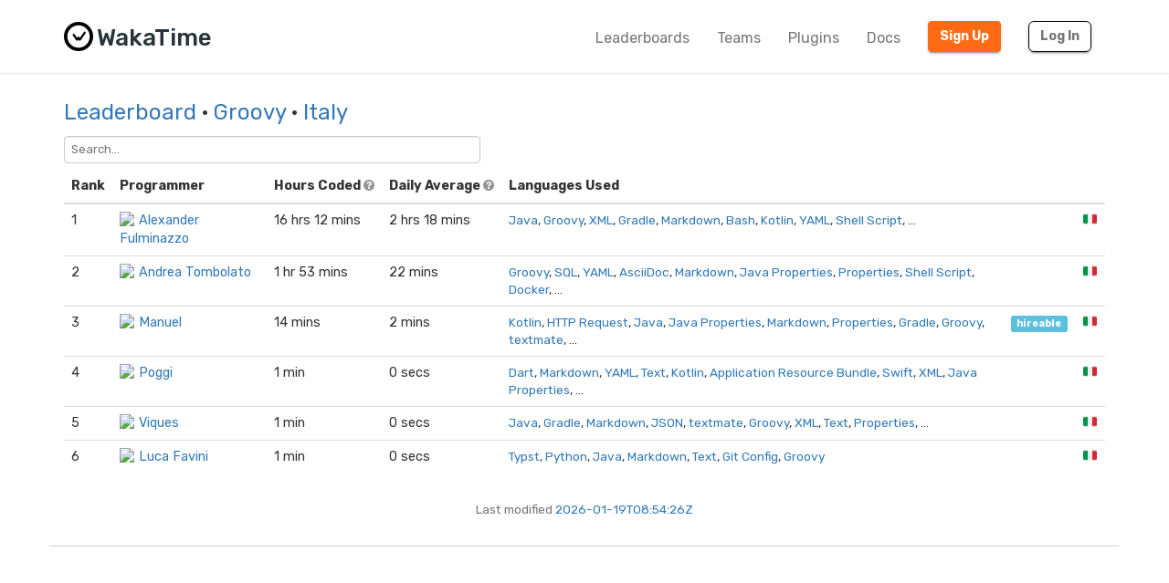

--- FILE ---
content_type: text/html; charset=utf-8
request_url: https://wakatime.com/leaders/language/groovy?country_code=IT
body_size: 5796
content:
<!DOCTYPE html>
<html lang="en" data-placeholder-focus="false">
  <!--
                 ,▄▄▓██████▓▄▄,
             ▄▓███████████████████▄
          ▄████████▀▀▀╙╙╙╙▀▀▀████████▄
        ▄██████▀└              └▀██████▄
       ██████└                    └▀█████
      █████▀                        ╙█████µ
     █████¬                    ▄█▓    █████
    ╟████⌐      ╓▄           ╓███▀     ████▌
    █████       ███▌        ▓███─      █████
    █████        ▀███,,▓▓ ╓███▀        ╟████
    █████         └██████████`         █████
    ╙████▌          ▀██▀███▀          ▐████▌
     ╟████▄                          ╓█████
      ▀█████                        ▓█████
       ╙██████,                  ,▄█████▀
         ▀██████▓▄            ▄▓██████▀
           ╙████████████████████████▀
              ╙▀████████████████▀╙
                    └╙╙╙╙╙╙└─
-->
  <head>
    <meta charset="UTF-8" />
    <meta name="google" value="notranslate" />
    <meta http-equiv="Content-Language" content="en_US" />
    <title>Italy Groovy Leaderboards - WakaTime - Programming and time tracking leaderboards</title>
    <meta name="viewport" content="width=device-width, initial-scale=1.0">
    <meta name="description" content="Open source IDE plugins for programmers.">
    <meta name="author" content="WakaTime">
    <meta name="hostname" content="wakatime.com">
    <link rel="author" href="/humans.txt" />
    <link rel="manifest" href="/site.webmanifest">
    <link rel="apple-touch-icon" sizes="180x180" href="/apple-touch-icon.png">
    <link rel="icon" type="image/png" sizes="32x32" href="/favicon-32x32.png">
    <link rel="icon" type="image/png" sizes="16x16" href="/favicon-16x16.png">
    <link rel="icon" type="image/png" sizes="192x192" href="/android-chrome-192x192.png">
    <link rel="icon" type="image/png" sizes="512x512" href="/android-chrome-512x512.png">
    <link rel="mask-icon" href="/safari-pinned-tab.svg" color="#527da4">
    <meta name="msapplication-TileColor" content="#2d89ef">
    <meta name="msapplication-TileImage" content="/mstile-150x150.png">
    <meta name="msapplication-config" content="/browserconfig.xml">
    <link rel="shortcut icon" type="image/x-icon" href="/favicon.ico">
    <meta name="theme-color" content="#ffffff">
    <meta name="referrer" content="strict-origin-when-cross-origin">
    <meta name="twitter:site" content="@WakaTime" />
    <meta name="twitter:domain" content="wakatime.com" />
    <meta property="og:site_name" content="WakaTime" />
    <meta property="og:locale" content="en_US" />
    <meta property="og:type" content="website" />
    <meta property="og:title" content="WakaTime Developer Leaderboards - Italy" />
    <meta property="og:description" content="Top programmers using WakaTime IDE plugins." />
    <link rel="preconnect" href="https://fonts.googleapis.com" />
    <link rel="preconnect" href="https://fonts.gstatic.com" crossorigin />
    <link href="https://fonts.googleapis.com/css2?family=Rubik:ital,wght@0,300;0,400;0,500;0,600;0,700;0,800;1,400&display=swap" rel="stylesheet"/ >
    <meta property="og:image" content="https://wakatime.com/static/img/fitbit-for-your-programming.png" />
    <link type="text/css" rel="stylesheet" href="/static/sdist/d2832468aedab39387abd544fce4b1a3.css">
    
  <link type="text/css" rel="stylesheet" href="/static/sdist/afc718ce4263f81f003279dc0d275c12.css">

    
  
    <link rel="canonical" href="https://wakatime.com/leaders/language/groovy?page=1&country_code=IT" />
  

  </head>

    <body  class="color_scheme-Light">

    
  
    
    
  
    
  
  
    
  
  
    
  
  
    
  
  
  
    
  
  
    
  
  
    
  
  
    
      
    
  
  
    
  
  
    
  
  
    
  

  <div class="waka-navbar navbar navbar-default navbar-light navbar-static-top navbar-large  navbar-border" role="navigation">
    <div class="container">
      <div class="navbar-header">
        <button type="button" class="navbar-toggle" data-toggle="collapse" data-target="#navbar-content">
          <span class="sr-only">Toggle navigation</span>
          
            <span class="fa fa-bars"></span>
          
        </button>
        
          <a class="navbar-brand" href="/">
            
              <img alt="WakaTime Logo" src="/static/img/wakatime.svg" />
            
            <span>WakaTime</span>
          </a>
        
      </div>

      
        <div id="navbar-content" class="collapse navbar-collapse navbar-right">
          
            <ul class="nav navbar-nav navbar-left">
              <li><a href="/leaders" class="navbar-link">Leaderboards</a></li>
              <li><a href="/teams" class="navbar-link">Teams</a></li>
              <li><a href="/plugins" class="navbar-link">Plugins</a></li>
              <li><a href="/developers" class="navbar-link">Docs</a></li>
            </ul>
          
          <ul class="nav navbar-nav">
            <li><a href="/signup" id="navbar-signup-btn" class="btn btn-orange btn-raised navbar-btn navbar-signup-btn">Sign Up</a></li>
            <li><a href="/login" class="btn btn-transparent btn-raised navbar-btn m-right-xs-30 m-right-sm-0">Log In</a></li>
          </ul>
          
        </div>
      


    </div>
  </div>


  


    <noscript>
  <div class="container">
    <div class="row" style="margin-top:80px;">
      <div class="alert alert-info">
        <p><strong>Oh Snap!</strong> WakaTime needs JavaScript for all the pretty graphs and charts.</p>
        <p>Please enable JavaScript in your browser to view the site.</p>
      </div>
    </div>
  </div>
</noscript>

    
  
  <div class="container">

    

    <div class="m-top-xs-30 m-bottom-xs-30">
      
      <div class="row">
        <div class="col-xs-12 col-sm-11 center-xs left-sm m-bottom-xs-20 m-bottom-sm-10">
          <h3 class="m-top-xs-0 m-bottom-xs-0">
            <a href="/leaders">Leaderboard</a>
            
            · <a href="/leaders/language/groovy">Groovy</a>
            
            
            · <a href="?country_code=IT">Italy</a>
            
            
          </h3>
        </div>
        
      </div>
      
        <div class="row">
          <div class="col-xs-12">
            <span class="search">
  <select name="search" data-placeholder="Search...">
    <option></option>
    <option value="1-1">Alexander Fulminazzo</option><option value="1-2">Andrea Tombolato</option><option value="1-3">Manuel</option><option value="1-4">Poggi</option><option value="1-5">Viques</option><option value="1-6">Luca Favini</option>
  </select>
</span>
          </div>
        </div>
      
      <div class="row">
        <div class="col-xs-12">

          
            
  <div class="row">
    <div class="col-xs-12">
      <table class="table leaders">
        <thead>
          <tr>
            <th style="width:1%;white-space:nowrap;"><span class="hide-xs show-sm">Rank</span><span class="hide-sm">#</span></th>
            <th>Programmer</th>
            <th>
              <span class="hide-xs show-sm">
                Hours Coded
                <i class="fa fa-question-circle" data-toggle="popover" data-placement="top" data-content="Total hours coded over the last 7 days from Yesterday, using default 15 minute timeout, only showing coding activity from known languages."></i>
              </span>
              <span class="hide-sm">Hours</span>
            </th>
            <th>
              <span class="hide-xs show-sm">
                Daily Average
                <i class="fa fa-question-circle" data-toggle="popover" data-placement="top" data-content="Average hours coded per day, excluding days with zero coding activity."></i>
              </span>
              <span class="hide-sm">Average</span>
            </th>
            <th>Languages Used</th>
            <th style="width:1%;white-space:nowrap;"></th>
            <th style="width:1%;white-space:nowrap;"></th>
          </tr>
        </thead>
        <tbody>
          
            
            
              
                
                
                  <tr class="rank-1">
                    <td><a name="1"></a>1</td>
                    <td>
                      <a class="leader-coder" href="/@Fulminazzo?rank=1&page=1&language=Groovy&country_code=IT"><img src="https://wakatime.com/photo/018ec85a-c74d-4c14-a23c-79db870b0d26?s=16" class="img-circle m-right-xs-5" />Alexander Fulminazzo</a>
                    </td>
                    <td class="tcol">16 hrs 12 mins</td>
                    <td class="avgcol">2 hrs 18 mins</td>
                    <td class="langcol"><span><a href="https://wakatime.com/leaders/language/java?country_code=IT">Java</a>, <a href="https://wakatime.com/leaders/language/groovy?country_code=IT">Groovy</a>, <a href="https://wakatime.com/leaders/language/xml?country_code=IT">XML</a>, <a href="https://wakatime.com/leaders/language/gradle?country_code=IT">Gradle</a>, <a href="https://wakatime.com/leaders/language/markdown?country_code=IT">Markdown</a>, <a href="https://wakatime.com/leaders/language/bash?country_code=IT">Bash</a>, <a href="https://wakatime.com/leaders/language/kotlin?country_code=IT">Kotlin</a>, <a href="https://wakatime.com/leaders/language/yaml?country_code=IT">YAML</a>, <a href="https://wakatime.com/leaders/language/shell%20script?country_code=IT">Shell Script</a>, …</span></td>
                    <td></td>
                    <td class="ccol"><a href="?country_code=IT" title="Milan, Lombardy, Italy" class="tip">🇮🇹</a></td>
                  </tr>
                
              
            
              
                
                
                  <tr class="rank-2">
                    <td><a name="2"></a>2</td>
                    <td>
                      <a class="leader-coder" href="/@andreacw?rank=2&page=1&language=Groovy&country_code=IT"><img src="https://wakatime.com/photo/4a5eec46-c2db-48f0-8657-200b2a28d209?s=16" class="img-circle m-right-xs-5" />Andrea Tombolato</a>
                    </td>
                    <td class="tcol">1 hr 53 mins</td>
                    <td class="avgcol">22 mins</td>
                    <td class="langcol"><span><a href="https://wakatime.com/leaders/language/groovy?country_code=IT">Groovy</a>, <a href="https://wakatime.com/leaders/language/sql?country_code=IT">SQL</a>, <a href="https://wakatime.com/leaders/language/yaml?country_code=IT">YAML</a>, <a href="https://wakatime.com/leaders/language/asciidoc?country_code=IT">AsciiDoc</a>, <a href="https://wakatime.com/leaders/language/markdown?country_code=IT">Markdown</a>, <a href="https://wakatime.com/leaders/language/java%20properties?country_code=IT">Java Properties</a>, <a href="https://wakatime.com/leaders/language/properties?country_code=IT">Properties</a>, <a href="https://wakatime.com/leaders/language/shell%20script?country_code=IT">Shell Script</a>, <a href="https://wakatime.com/leaders/language/docker?country_code=IT">Docker</a>, …</span></td>
                    <td></td>
                    <td class="ccol"><a href="?country_code=IT" title="Milan, Lombardy, Italy" class="tip">🇮🇹</a></td>
                  </tr>
                
              
            
              
                
                
                  <tr class="rank-3">
                    <td><a name="3"></a>3</td>
                    <td>
                      <a class="leader-coder" href="/@zManu3k?rank=3&page=1&language=Groovy&country_code=IT"><img src="https://wakatime.com/photo/3daacd2d-7261-410b-b11a-f37e835beee4?s=16" class="img-circle m-right-xs-5" />Manuel</a>
                    </td>
                    <td class="tcol">14 mins</td>
                    <td class="avgcol">2 mins</td>
                    <td class="langcol"><span><a href="https://wakatime.com/leaders/language/kotlin?country_code=IT">Kotlin</a>, <a href="https://wakatime.com/leaders/language/http%20request?country_code=IT">HTTP Request</a>, <a href="https://wakatime.com/leaders/language/java?country_code=IT">Java</a>, <a href="https://wakatime.com/leaders/language/java%20properties?country_code=IT">Java Properties</a>, <a href="https://wakatime.com/leaders/language/markdown?country_code=IT">Markdown</a>, <a href="https://wakatime.com/leaders/language/properties?country_code=IT">Properties</a>, <a href="https://wakatime.com/leaders/language/gradle?country_code=IT">Gradle</a>, <a href="https://wakatime.com/leaders/language/groovy?country_code=IT">Groovy</a>, <a href="https://wakatime.com/leaders/language/textmate?country_code=IT">textmate</a>, …</span></td>
                    <td><a class="label label-info" href="?hireable=true&country_code=IT" title="Available for employment or contracting">hireable</a></td>
                    <td class="ccol"><a href="?country_code=IT" title="Bergamo, Lombardy, Italy" class="tip">🇮🇹</a></td>
                  </tr>
                
              
            
              
                
                
                  <tr class="rank-4">
                    <td><a name="4"></a>4</td>
                    <td>
                      <a class="leader-coder" href="/@Daniele?rank=4&page=1&language=Groovy&country_code=IT"><img src="https://wakatime.com/photo/93df16d3-6e6c-46b1-884a-4975c4247ea9?s=16" class="img-circle m-right-xs-5" />Poggi</a>
                    </td>
                    <td class="tcol">1 min</td>
                    <td class="avgcol">0 secs</td>
                    <td class="langcol"><span><a href="https://wakatime.com/leaders/language/dart?country_code=IT">Dart</a>, <a href="https://wakatime.com/leaders/language/markdown?country_code=IT">Markdown</a>, <a href="https://wakatime.com/leaders/language/yaml?country_code=IT">YAML</a>, <a href="https://wakatime.com/leaders/language/text?country_code=IT">Text</a>, <a href="https://wakatime.com/leaders/language/kotlin?country_code=IT">Kotlin</a>, <a href="https://wakatime.com/leaders/language/application%20resource%20bundle?country_code=IT">Application Resource Bundle</a>, <a href="https://wakatime.com/leaders/language/swift?country_code=IT">Swift</a>, <a href="https://wakatime.com/leaders/language/xml?country_code=IT">XML</a>, <a href="https://wakatime.com/leaders/language/java%20properties?country_code=IT">Java Properties</a>, …</span></td>
                    <td></td>
                    <td class="ccol"><a href="?country_code=IT" title="Milan, Lombardy, Italy" class="tip">🇮🇹</a></td>
                  </tr>
                
              
            
              
                
                
                  <tr class="rank-5">
                    <td><a name="5"></a>5</td>
                    <td>
                      <a class="leader-coder" href="/@Viques?rank=5&page=1&language=Groovy&country_code=IT"><img src="https://wakatime.com/photo/6f6b4fe3-ee0a-4ba5-abd7-7ead7eef35a5?s=16" class="img-circle m-right-xs-5" />Viques</a>
                    </td>
                    <td class="tcol">1 min</td>
                    <td class="avgcol">0 secs</td>
                    <td class="langcol"><span><a href="https://wakatime.com/leaders/language/java?country_code=IT">Java</a>, <a href="https://wakatime.com/leaders/language/gradle?country_code=IT">Gradle</a>, <a href="https://wakatime.com/leaders/language/markdown?country_code=IT">Markdown</a>, <a href="https://wakatime.com/leaders/language/json?country_code=IT">JSON</a>, <a href="https://wakatime.com/leaders/language/textmate?country_code=IT">textmate</a>, <a href="https://wakatime.com/leaders/language/groovy?country_code=IT">Groovy</a>, <a href="https://wakatime.com/leaders/language/xml?country_code=IT">XML</a>, <a href="https://wakatime.com/leaders/language/text?country_code=IT">Text</a>, <a href="https://wakatime.com/leaders/language/properties?country_code=IT">Properties</a>, …</span></td>
                    <td></td>
                    <td class="ccol"><a href="?country_code=IT" title="Latina, Lazio, Italy" class="tip">🇮🇹</a></td>
                  </tr>
                
              
            
              
                
                
                  <tr class="rank-6">
                    <td><a name="6"></a>6</td>
                    <td>
                      <a class="leader-coder" href="/@Favo02?rank=6&page=1&language=Groovy&country_code=IT"><img src="https://wakatime.com/photo/8f10e983-c1cb-4578-ad15-a2b35cf1e9b9?s=16" class="img-circle m-right-xs-5" />Luca Favini</a>
                    </td>
                    <td class="tcol">1 min</td>
                    <td class="avgcol">0 secs</td>
                    <td class="langcol"><span><a href="https://wakatime.com/leaders/language/typst?country_code=IT">Typst</a>, <a href="https://wakatime.com/leaders/language/python?country_code=IT">Python</a>, <a href="https://wakatime.com/leaders/language/java?country_code=IT">Java</a>, <a href="https://wakatime.com/leaders/language/markdown?country_code=IT">Markdown</a>, <a href="https://wakatime.com/leaders/language/text?country_code=IT">Text</a>, <a href="https://wakatime.com/leaders/language/git%20config?country_code=IT">Git Config</a>, <a href="https://wakatime.com/leaders/language/groovy?country_code=IT">Groovy</a> </span></td>
                    <td></td>
                    <td class="ccol"><a href="?country_code=IT" title="Milan, Lombardy, Italy" class="tip">🇮🇹</a></td>
                  </tr>
                
              
            
          
          
        </tbody>
      </table>
    </div>
  </div>

  

          

          
            <div class="row m-top-xs-10">
              <div class="col-xs-12 center-xs small text-muted">
                Last modified <a href="https://time.fyi/timezones?d=UTC=y=UTC-primary,America/Los_Angeles=x=San Francisco,America/New_York=x=New York City,Europe/London,Europe/Berlin=x=Berlin,Asia/Tokyo=x=Tokyo,Asia/Shanghai=x=Shanghai,Europe/Kyiv=y=Ukraine,America/Sao_Paulo,America/Santo_Domingo=x=Santo Domingo&t=2026-01-19T08:54:26Z" target="_blank" rel="nofollow noopener">2026-01-19T08:54:26Z</a>
              </div>
            </div>
          

        </div>
      </div>
    </div>

  </div>

  
    
  <script id="subscribe-template" type="x-tmpl-mustache">
    <form class="form-horizontal m-top-xs-20">
      <div class="form-group small">
        <div for="" class="col-xs-12 m-bottom-xs-20 center-xs">
          The front page of this leaderboard every Monday, no other emails.<br><br>We promise!
        </div>
      </div>
      <div class="form-group">
        <label for="inputEmail" class="col-sm-2 control-label">Email</label>
        <div class="col-sm-10">
          <input type="email" class="form-control" id="inputEmail">
        </div>
      </div>
      <div class="form-group">
        <div class="col-sm-offset-2 col-sm-10">
          <button type="submit" class="btn btn-sm btn-default btn-raised">Subscribe <i class="fa fa-long-arrow-right"></i></button>
        </div>
      </div>
    </form>
  </script>

  


  
    
      
        
      
      
        
      
      
  
    
  
  
  
  
    
  
  
    
      
    
  

  <footer id="footer" class="   ">
    <div class="container">
      
        <div class="row">
          <div class="col-sm-12 col-md-5 center-xs left-md">
            <ul>
              <li class="credit">&copy; 2026 WakaTime</li>
              <li><a href="/terms">Terms</a></li>
              <li><a href="/privacy">Privacy</a></li>
              <li><a href="/about">About</a></li>
              <li><a href="/blog">Blog</a></li>
              <li><a href="https://wakatime.io">Tutorials</a></li>
            </ul>
          </div>
          <div class="col-sm-12 col-md-2 center-xs">
            <ul>
              <li><a href="https://github.com/wakatime" rel="noopener noreferrer"><i class="fa fa-github-square"></i></a></li>
              <li><a href="https://www.reddit.com/r/WakaTime/" rel="noopener noreferrer"><i class="fa fa-reddit-square"></i></a></li>
              <li><a href="https://x.com/intent/user?screen_name=WakaTime" rel="noopener noreferrer"><svg class="x-icon" style="top:2px;left:0;" role="img" viewBox="0 0 24 24" xmlns="http://www.w3.org/2000/svg"><title>X</title><path d="M18.901 1.153h3.68l-8.04 9.19L24 22.846h-7.406l-5.8-7.584-6.638 7.584H.474l8.6-9.83L0 1.154h7.594l5.243 6.932ZM17.61 20.644h2.039L6.486 3.24H4.298Z"/></svg></a></li>
              <li><a href="https://wonderful.dev/c/WakaTime" rel="noopener noreferrer"><svg class="wonderfuldev-icon" style=""
 role="img"
 viewBox="0 0 410 199"
 xmlns="http://www.w3.org/2000/svg">
<g>
<path d="M276.673 20.96C276.673 58.83 265.583 100.11 247.003 131.38C237.573 147.25 226.483 160.44 213.963 170.81C198.153 162.65 186.183 151.77 179.153 144.38C191.373 136.56 202.013 125.06 210.983 109.97C228.523 80.45 234.773 44.63 234.773 20.96C234.773 9.38 244.153 0 255.723 0C267.293 0 276.673 9.38 276.673 20.96Z" />
<path d="M213.963 170.81C193.003 188.19 167.993 197.7 139.933 198.72C138.873 198.76 137.803 198.78 136.733 198.78C106.703 198.78 74.4734 183.57 49.8934 157.65C28.5134 135.12 2.52341 93.55 0.0134129 23.49C-0.396587 11.92 8.64341 1.21001 20.2034 0.800011C20.4534 0.790011 20.7134 0.790009 20.9634 0.790009C32.1934 0.790009 41.4834 10.68 41.8934 21.99C43.9234 78.96 63.8934 111.53 80.2934 128.82C100.663 150.31 123.663 157.41 138.403 156.85C153.473 156.3 167.083 152.13 179.153 144.38C186.183 151.77 198.153 162.65 213.963 170.81Z" />
<path d="M270.043 198.78C240.013 198.78 207.783 183.57 183.203 157.65C161.833 135.11 135.833 93.55 133.333 23.49C132.923 11.93 141.953 2.22 153.523 1.8C153.773 1.79 154.033 1.79 154.283 1.79C165.503 1.79 174.803 10.68 175.203 21.99C177.243 78.96 197.213 111.53 213.603 128.82C233.983 150.31 256.973 157.41 271.713 156.85C302.043 155.74 326.463 139.97 344.293 109.97C361.833 80.45 368.083 44.63 368.083 20.95C368.083 9.38 377.463 0 389.033 0C400.603 0 409.983 9.38 409.983 20.95C409.983 58.83 398.893 100.11 380.313 131.37C355.103 173.79 318.083 197.08 273.243 198.72C272.183 198.76 271.113 198.78 270.043 198.78Z" />
</g>
</svg></a></li>
            </ul>
          </div>
          <div class="col-sm-12 col-md-5 center-xs right-md">
            <ul>
              <li><a href="/plugins">Supported IDEs</a></li>
              <li><a href="/leaders">Leaderboards</a></li>
              <li><a href="https://status.wakatime.com">Status</a></li>
              <li><a href="/help">Help</a></li>
            </ul>
          </div>
        </div>
      
    </div>
  </footer>

    
  


    
      
    

    
      <span class="bootstrapped-data" style="display:none;">{&#34;show_subscribe&#34;: true}</span>
    

    

    <script type="text/javascript" src="/static/sdist/24e7736ce57ffa79cd4817cc98929f28.js"></script>

    
      
  

      
  

      
  

      
  

      
  

    

    
    
  <script type="text/javascript" src="/static/sdist/eb651c90eeb8a7d70764c1d5a35c7060.js"></script>


    
      
  

    

    
      
    

    
    

  </body>
</html>